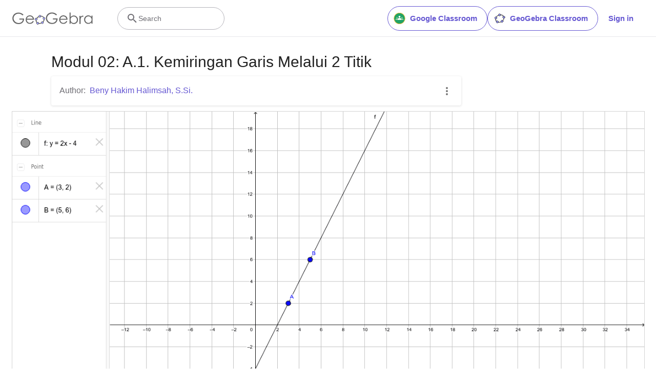

--- FILE ---
content_type: text/html; charset=utf-8
request_url: https://www.google.com/recaptcha/api2/aframe
body_size: 270
content:
<!DOCTYPE HTML><html><head><meta http-equiv="content-type" content="text/html; charset=UTF-8"></head><body><script nonce="WZoUSNjQ1XJmRvkzH5ln9A">/** Anti-fraud and anti-abuse applications only. See google.com/recaptcha */ try{var clients={'sodar':'https://pagead2.googlesyndication.com/pagead/sodar?'};window.addEventListener("message",function(a){try{if(a.source===window.parent){var b=JSON.parse(a.data);var c=clients[b['id']];if(c){var d=document.createElement('img');d.src=c+b['params']+'&rc='+(localStorage.getItem("rc::a")?sessionStorage.getItem("rc::b"):"");window.document.body.appendChild(d);sessionStorage.setItem("rc::e",parseInt(sessionStorage.getItem("rc::e")||0)+1);localStorage.setItem("rc::h",'1768609140367');}}}catch(b){}});window.parent.postMessage("_grecaptcha_ready", "*");}catch(b){}</script></body></html>

--- FILE ---
content_type: text/plain
request_url: https://rtb.openx.net/openrtbb/prebidjs
body_size: -84
content:
{"id":"6e68cdac-0dd2-476b-a8f6-d5777328483e","nbr":0}